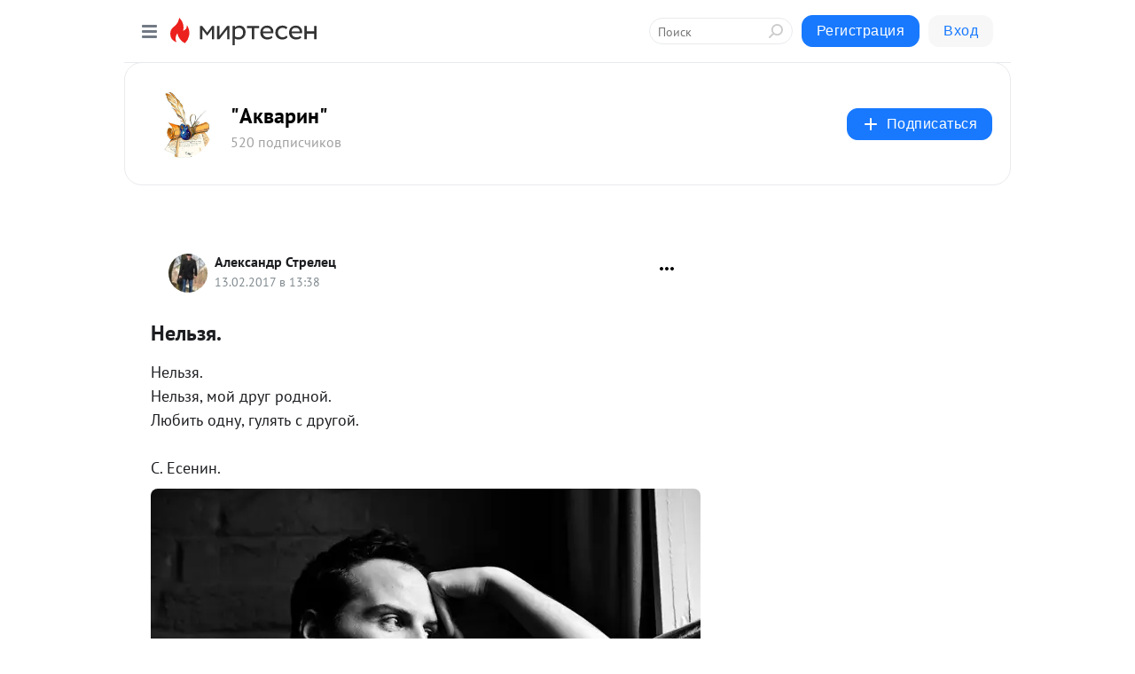

--- FILE ---
content_type: application/javascript;charset=UTF-8
request_url: https://exad.smi2.ru/jsapi?action=rtb_news&payload=CAESJDRmYzNhZWZhLWIyZjAtNGVhMi1hYzVhLWJjMjk1NGViNDU3ZBpEEM-A18sGIgVydV9SVSoNMy4xNDguMTYzLjI0NDABOiQzZGQxZjAxYy0yNWExLTQwZjQtOWI0NS0xNjM1YzgzN2JjY2YiqAEIgAoQ0AUanwFNb3ppbGxhLzUuMCAoTWFjaW50b3NoOyBJbnRlbCBNYWMgT1MgWCAxMF8xNV83KSBBcHBsZVdlYktpdC81MzcuMzYgKEtIVE1MLCBsaWtlIEdlY2tvKSBDaHJvbWUvMTMxLjAuMC4wIFNhZmFyaS81MzcuMzY7IENsYXVkZUJvdC8xLjA7ICtjbGF1ZGVib3RAYW50aHJvcGljLmNvbSkqEQjkpAMaC21pcnRlc2VuLnJ1MsABCjVodHRwczovL2FrdmFyaXVtLm1pcnRlc2VuLnJ1L2Jsb2cvNDMzODgyMTEzNzUvTmVsenlhLhI1aHR0cHM6Ly9Ba3Zhcml1bS5taXJ0ZXNlbi5ydS9ibG9nLzQzMzg4MjExMzc1L05lbHp5YS4iUNCd0LXQu9GM0LfRjy4gLSAi0JDQutCy0LDRgNC40L0iIC0g0JzQtdC00LjQsNC_0LvQsNGC0YTQvtGA0LzQsCDQnNC40YDQotC10YHQtdC9QhoIg6wGEgtzbG90XzEwMzkzORgaIAJAAkisAg
body_size: 71
content:
_jsapi_callbacks_._1({"response_id":"4fc3aefa-b2f0-4ea2-ac5a-bc2954eb457d","blocks":[{"block_id":103939,"tag_id":"slot_103939","items":[],"block_view_uuid":"","strategy_id":14}],"trace":[]});


--- FILE ---
content_type: application/javascript;charset=UTF-8
request_url: https://exad.smi2.ru/jsapi?action=rtb_news&payload=CAISJGMwY2JmMThlLTEzNDctNGQ5OS1hZjNjLWZmYTY5NDk5NTE1OBpEEM-A18sGIgVydV9SVSoNMy4xNDguMTYzLjI0NDABOiQzZGQxZjAxYy0yNWExLTQwZjQtOWI0NS0xNjM1YzgzN2JjY2YiqAEIgAoQ0AUanwFNb3ppbGxhLzUuMCAoTWFjaW50b3NoOyBJbnRlbCBNYWMgT1MgWCAxMF8xNV83KSBBcHBsZVdlYktpdC81MzcuMzYgKEtIVE1MLCBsaWtlIEdlY2tvKSBDaHJvbWUvMTMxLjAuMC4wIFNhZmFyaS81MzcuMzY7IENsYXVkZUJvdC8xLjA7ICtjbGF1ZGVib3RAYW50aHJvcGljLmNvbSkqEQjkpAMaC21pcnRlc2VuLnJ1MsABCjVodHRwczovL2FrdmFyaXVtLm1pcnRlc2VuLnJ1L2Jsb2cvNDMzODgyMTEzNzUvTmVsenlhLhI1aHR0cHM6Ly9Ba3Zhcml1bS5taXJ0ZXNlbi5ydS9ibG9nLzQzMzg4MjExMzc1L05lbHp5YS4iUNCd0LXQu9GM0LfRjy4gLSAi0JDQutCy0LDRgNC40L0iIC0g0JzQtdC00LjQsNC_0LvQsNGC0YTQvtGA0LzQsCDQnNC40YDQotC10YHQtdC9QhoIiKwGEgtzbG90XzEwMzk0NBgaIAFAAkisAg
body_size: 72
content:
_jsapi_callbacks_._2({"response_id":"c0cbf18e-1347-4d99-af3c-ffa694995158","blocks":[{"block_id":103944,"tag_id":"slot_103944","items":[],"block_view_uuid":"","strategy_id":14}],"trace":[]});


--- FILE ---
content_type: application/javascript;charset=UTF-8
request_url: https://exad.smi2.ru/jsapi?action=rtb_news&payload=CAQSJGYyNDNjYmNmLTQ5ODEtNDUzNS05NjJkLWI3ZWMzOTMyNjNhNRpEEM-A18sGIgVydV9SVSoNMy4xNDguMTYzLjI0NDABOiQzZGQxZjAxYy0yNWExLTQwZjQtOWI0NS0xNjM1YzgzN2JjY2YiqAEIgAoQ0AUanwFNb3ppbGxhLzUuMCAoTWFjaW50b3NoOyBJbnRlbCBNYWMgT1MgWCAxMF8xNV83KSBBcHBsZVdlYktpdC81MzcuMzYgKEtIVE1MLCBsaWtlIEdlY2tvKSBDaHJvbWUvMTMxLjAuMC4wIFNhZmFyaS81MzcuMzY7IENsYXVkZUJvdC8xLjA7ICtjbGF1ZGVib3RAYW50aHJvcGljLmNvbSkqEQjkpAMaC21pcnRlc2VuLnJ1MsABCjVodHRwczovL2FrdmFyaXVtLm1pcnRlc2VuLnJ1L2Jsb2cvNDMzODgyMTEzNzUvTmVsenlhLhI1aHR0cHM6Ly9Ba3Zhcml1bS5taXJ0ZXNlbi5ydS9ibG9nLzQzMzg4MjExMzc1L05lbHp5YS4iUNCd0LXQu9GM0LfRjy4gLSAi0JDQutCy0LDRgNC40L0iIC0g0JzQtdC00LjQsNC_0LvQsNGC0YTQvtGA0LzQsCDQnNC40YDQotC10YHQtdC9QhoIhawGEgtzbG90XzEwMzk0MRgaIARAAkisBw
body_size: 72
content:
_jsapi_callbacks_._4({"response_id":"f243cbcf-4981-4535-962d-b7ec393263a5","blocks":[{"block_id":103941,"tag_id":"slot_103941","items":[],"block_view_uuid":"","strategy_id":14}],"trace":[]});


--- FILE ---
content_type: application/javascript;charset=UTF-8
request_url: https://exad.smi2.ru/jsapi?action=rtb_news&payload=CAMSJDI4OTI3ZWFiLTNiZGYtNDY0MS1iMTZkLWFkZDNhZTljODIyNxpEEM-A18sGIgVydV9SVSoNMy4xNDguMTYzLjI0NDABOiQzZGQxZjAxYy0yNWExLTQwZjQtOWI0NS0xNjM1YzgzN2JjY2YiqAEIgAoQ0AUanwFNb3ppbGxhLzUuMCAoTWFjaW50b3NoOyBJbnRlbCBNYWMgT1MgWCAxMF8xNV83KSBBcHBsZVdlYktpdC81MzcuMzYgKEtIVE1MLCBsaWtlIEdlY2tvKSBDaHJvbWUvMTMxLjAuMC4wIFNhZmFyaS81MzcuMzY7IENsYXVkZUJvdC8xLjA7ICtjbGF1ZGVib3RAYW50aHJvcGljLmNvbSkqEQjkpAMaC21pcnRlc2VuLnJ1MsABCjVodHRwczovL2FrdmFyaXVtLm1pcnRlc2VuLnJ1L2Jsb2cvNDMzODgyMTEzNzUvTmVsenlhLhI1aHR0cHM6Ly9Ba3Zhcml1bS5taXJ0ZXNlbi5ydS9ibG9nLzQzMzg4MjExMzc1L05lbHp5YS4iUNCd0LXQu9GM0LfRjy4gLSAi0JDQutCy0LDRgNC40L0iIC0g0JzQtdC00LjQsNC_0LvQsNGC0YTQvtGA0LzQsCDQnNC40YDQotC10YHQtdC9QhoIi6wGEgtzbG90XzEwMzk0NxgaIAFAAkisAg
body_size: 72
content:
_jsapi_callbacks_._3({"response_id":"28927eab-3bdf-4641-b16d-add3ae9c8227","blocks":[{"block_id":103947,"tag_id":"slot_103947","items":[],"block_view_uuid":"","strategy_id":14}],"trace":[]});


--- FILE ---
content_type: application/javascript;charset=UTF-8
request_url: https://exad.smi2.ru/jsapi?action=rtb_news&payload=EiQ3MjI0ZWZhYS1iYzhjLTRmODQtOTIxZi02NTlkODE2NDUxZGYaRBDPgNfLBiIFcnVfUlUqDTMuMTQ4LjE2My4yNDQwATokM2RkMWYwMWMtMjVhMS00MGY0LTliNDUtMTYzNWM4MzdiY2NmIqgBCIAKENAFGp8BTW96aWxsYS81LjAgKE1hY2ludG9zaDsgSW50ZWwgTWFjIE9TIFggMTBfMTVfNykgQXBwbGVXZWJLaXQvNTM3LjM2IChLSFRNTCwgbGlrZSBHZWNrbykgQ2hyb21lLzEzMS4wLjAuMCBTYWZhcmkvNTM3LjM2OyBDbGF1ZGVCb3QvMS4wOyArY2xhdWRlYm90QGFudGhyb3BpYy5jb20pKhEI5KQDGgttaXJ0ZXNlbi5ydTLAAQo1aHR0cHM6Ly9ha3Zhcml1bS5taXJ0ZXNlbi5ydS9ibG9nLzQzMzg4MjExMzc1L05lbHp5YS4SNWh0dHBzOi8vQWt2YXJpdW0ubWlydGVzZW4ucnUvYmxvZy80MzM4ODIxMTM3NS9OZWx6eWEuIlDQndC10LvRjNC30Y8uIC0gItCQ0LrQstCw0YDQuNC9IiAtINCc0LXQtNC40LDQv9C70LDRgtGE0L7RgNC80LAg0JzQuNGA0KLQtdGB0LXQvUIaCPWbBhILc2xvdF8xMDE4NzcYGiACQAJI7AQ
body_size: 73
content:
_jsapi_callbacks_._0({"response_id":"7224efaa-bc8c-4f84-921f-659d816451df","blocks":[{"block_id":101877,"tag_id":"slot_101877","items":[],"block_view_uuid":"","strategy_id":14}],"trace":[]});
